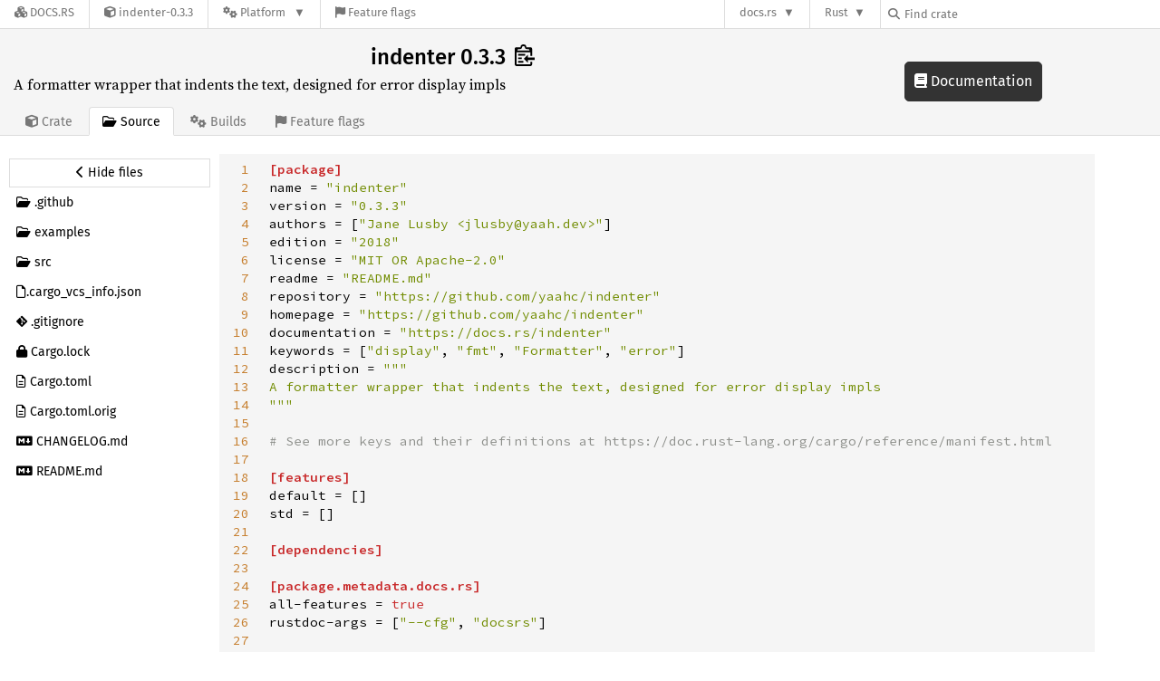

--- FILE ---
content_type: text/html; charset=utf-8
request_url: https://docs.rs/crate/indenter/0.3.3/source/Cargo.toml.orig
body_size: 5479
content:
<!DOCTYPE html>
<html lang="en">
    <head>
        <meta charset="UTF-8">
        <meta name="viewport" content="width=device-width, initial-scale=1">
        <meta name="generator" content="docs.rs 0.1.0 (f194f2b4 2026-01-25 )"><link rel="stylesheet" href="/-/static/vendored.css?0-1-0-f194f2b4-2026-01-25" media="all" />
        <link rel="stylesheet" href="/-/static/style.css?0-1-0-f194f2b4-2026-01-25" media="all" />
        <link rel="stylesheet" href="/-/static/font-awesome.css?0-1-0-f194f2b4-2026-01-25" media="all" />

        <link rel="search" href="/-/static/opensearch.xml" type="application/opensearchdescription+xml" title="Docs.rs" />

        <title>indenter 0.3.3 - Docs.rs</title><script nonce="OXM2hlGXWwyz9gljqa1PNvHXNKsDSvXZ2Gz1GorV2rYgYvlr">(function() {
    function applyTheme(theme) {
        if (theme) {
            document.documentElement.dataset.docsRsTheme = theme;
        }
    }

    window.addEventListener("storage", ev => {
        if (ev.key === "rustdoc-theme") {
            applyTheme(ev.newValue);
        }
    });

    // see ./storage-change-detection.html for details
    window.addEventListener("message", ev => {
        if (ev.data && ev.data.storage && ev.data.storage.key === "rustdoc-theme") {
            applyTheme(ev.data.storage.value);
        }
    });

    applyTheme(window.localStorage.getItem("rustdoc-theme"));
})();</script><script defer type="text/javascript" nonce="OXM2hlGXWwyz9gljqa1PNvHXNKsDSvXZ2Gz1GorV2rYgYvlr" src="/-/static/menu.js?0-1-0-f194f2b4-2026-01-25"></script>
        <script defer type="text/javascript" nonce="OXM2hlGXWwyz9gljqa1PNvHXNKsDSvXZ2Gz1GorV2rYgYvlr" src="/-/static/index.js?0-1-0-f194f2b4-2026-01-25"></script>
    </head>

    <body class="flex">
<div class="nav-container">
    <div class="container">
        <div class="pure-menu pure-menu-horizontal" role="navigation" aria-label="Main navigation">
            <form action="/releases/search"
                  method="GET"
                  id="nav-search-form"
                  class="landing-search-form-nav  ">

                
                <a href="/" class="pure-menu-heading pure-menu-link docsrs-logo" aria-label="Docs.rs">
                    <span title="Docs.rs"><span class="fa fa-solid fa-cubes " aria-hidden="true"></span></span>
                    <span class="title">Docs.rs</span>
                </a><ul class="pure-menu-list">
    <script id="crate-metadata" type="application/json">
        
        {
            "name": "indenter",
            "version": "0.3.3"
        }
    </script><li class="pure-menu-item">
            <a href="/crate/indenter/0.3.3" class="pure-menu-link crate-name" title="A formatter wrapper that indents the text, designed for error display impls
">
                <span class="fa fa-solid fa-cube " aria-hidden="true"></span>
                <span class="title">indenter-0.3.3</span>
            </a>
        </li><li class="pure-menu-item pure-menu-has-children">
                <a href="#" class="pure-menu-link" aria-label="Platform">
                    <span class="fa fa-solid fa-gears " aria-hidden="true"></span>
                    <span class="title">Platform</span>
                </a>

                
                <ul class="pure-menu-children" id="platforms" data-url="/crate/indenter/0.3.3/menus/platforms/"><li class="pure-menu-item">
            <a href="/indenter/0.3.3/i686-pc-windows-msvc/indenter/" class="pure-menu-link" data-fragment="retain" rel="">i686-pc-windows-msvc</a>
        </li><li class="pure-menu-item">
            <a href="/indenter/0.3.3/i686-unknown-linux-gnu/indenter/" class="pure-menu-link" data-fragment="retain" rel="">i686-unknown-linux-gnu</a>
        </li><li class="pure-menu-item">
            <a href="/indenter/0.3.3/x86_64-apple-darwin/indenter/" class="pure-menu-link" data-fragment="retain" rel="">x86_64-apple-darwin</a>
        </li><li class="pure-menu-item">
            <a href="/indenter/0.3.3/x86_64-pc-windows-msvc/indenter/" class="pure-menu-link" data-fragment="retain" rel="">x86_64-pc-windows-msvc</a>
        </li><li class="pure-menu-item">
            <a href="/indenter/0.3.3/indenter/" class="pure-menu-link" data-fragment="retain" rel="">x86_64-unknown-linux-gnu</a>
        </li></ul>
            </li><li class="pure-menu-item">
                <a href="/crate/indenter/0.3.3/features" title="Browse available feature flags of indenter-0.3.3" class="pure-menu-link">
                    <span class="fa fa-solid fa-flag " aria-hidden="true"></span>
                    <span class="title">Feature flags</span>
                </a>
            </li>
        
    
</ul><div class="spacer"></div>
                
                

<ul class="pure-menu-list">
                    <li class="pure-menu-item pure-menu-has-children">
                        <a href="#" class="pure-menu-link" aria-label="docs.rs">docs.rs</a>
                        <ul class="pure-menu-children aligned-icons"><li class="pure-menu-item"><a class="pure-menu-link" href="/about"><span class="fa fa-solid fa-circle-info " aria-hidden="true"></span> About docs.rs</a></li><li class="pure-menu-item"><a class="pure-menu-link" href="/about/badges"><span class="fa fa-brands fa-fonticons " aria-hidden="true"></span> Badges</a></li><li class="pure-menu-item"><a class="pure-menu-link" href="/about/builds"><span class="fa fa-solid fa-gears " aria-hidden="true"></span> Builds</a></li><li class="pure-menu-item"><a class="pure-menu-link" href="/about/metadata"><span class="fa fa-solid fa-table " aria-hidden="true"></span> Metadata</a></li><li class="pure-menu-item"><a class="pure-menu-link" href="/about/redirections"><span class="fa fa-solid fa-road " aria-hidden="true"></span> Shorthand URLs</a></li><li class="pure-menu-item"><a class="pure-menu-link" href="/about/download"><span class="fa fa-solid fa-download " aria-hidden="true"></span> Download</a></li><li class="pure-menu-item"><a class="pure-menu-link" href="/about/rustdoc-json"><span class="fa fa-solid fa-file-code " aria-hidden="true"></span> Rustdoc JSON</a></li><li class="pure-menu-item"><a class="pure-menu-link" href="/releases/queue"><span class="fa fa-solid fa-gears " aria-hidden="true"></span> Build queue</a></li><li class="pure-menu-item"><a class="pure-menu-link" href="https://foundation.rust-lang.org/policies/privacy-policy/#docs.rs" target="_blank"><span class="fa fa-solid fa-shield-halved " aria-hidden="true"></span> Privacy policy</a></li>
                        </ul>
                    </li>
                </ul>
                <ul class="pure-menu-list"><li class="pure-menu-item pure-menu-has-children">
                        <a href="#" class="pure-menu-link" aria-label="Rust">Rust</a>
                        <ul class="pure-menu-children">
                            <li class="pure-menu-item"><a class="pure-menu-link" href="https://www.rust-lang.org/" target="_blank">Rust website</a></li>
                            <li class="pure-menu-item"><a class="pure-menu-link" href="https://doc.rust-lang.org/book/" target="_blank">The Book</a></li>

                            <li class="pure-menu-item"><a class="pure-menu-link" href="https://doc.rust-lang.org/std/" target="_blank">Standard Library API Reference</a></li>

                            <li class="pure-menu-item"><a class="pure-menu-link" href="https://doc.rust-lang.org/rust-by-example/" target="_blank">Rust by Example</a></li>

                            <li class="pure-menu-item"><a class="pure-menu-link" href="https://doc.rust-lang.org/cargo/guide/" target="_blank">The Cargo Guide</a></li>

                            <li class="pure-menu-item"><a class="pure-menu-link" href="https://doc.rust-lang.org/nightly/clippy" target="_blank">Clippy Documentation</a></li>
                        </ul>
                    </li>
                </ul>
                
                <div id="search-input-nav">
                    <label for="nav-search">
                        <span class="fa fa-solid fa-magnifying-glass " aria-hidden="true"></span>
                    </label>

                    
                    
                    <input id="nav-search" name="query" type="text" aria-label="Find crate by search query" tabindex="-1"
                        placeholder="Find crate"
                        >
                </div>
            </form>
        </div>
    </div>
</div>
    
    <div class="docsrs-package-container">
        <div class="container">
            <div class="description-container">
                

                
                <h1 id="crate-title">
                    indenter 0.3.3
                    <span id="clipboard" class="svg-clipboard" title="Copy crate name and version information"></span>
                </h1>

                
                <div class="description">A formatter wrapper that indents the text, designed for error display impls
</div>


                <div class="pure-menu pure-menu-horizontal">
                    <ul class="pure-menu-list">
                        
                        <li class="pure-menu-item"><a href="/crate/indenter/0.3.3"
                                class="pure-menu-link">
                                <span class="fa fa-solid fa-cube " aria-hidden="true"></span>
                                <span class="title"> Crate</span>
                            </a>
                        </li>

                        
                        <li class="pure-menu-item">
                            <a href="/crate/indenter/0.3.3/source/Cargo.toml.orig"
                                class="pure-menu-link pure-menu-active">
                                <span class="fa fa-regular fa-folder-open " aria-hidden="true"></span>
                                <span class="title"> Source</span>
                            </a>
                        </li>

                        
                        <li class="pure-menu-item">
                            <a href="/crate/indenter/0.3.3/builds"
                                class="pure-menu-link">
                                <span class="fa fa-solid fa-gears " aria-hidden="true"></span>
                                <span class="title"> Builds</span>
                            </a>
                        </li>

                        
                        <li class="pure-menu-item">
                            <a href="/crate/indenter/0.3.3/features"
                               class="pure-menu-link">
                                <span class="fa fa-solid fa-flag " aria-hidden="true"></span>
                                <span class="title">Feature flags</span>
                            </a>
                        </li>
                    </ul>
                </div>
            </div><a href="/indenter/0.3.3/indenter/" class="doc-link">
                    <span class="fa fa-solid fa-book " aria-hidden="true"></span> Documentation
                </a></div>
    </div>

    <div class="container package-page-container small-bottom-pad">
        <div class="pure-g">
            <div id="side-menu" class="pure-u-1 pure-u-sm-7-24 pure-u-md-5-24 source-view">
                <div class="pure-menu package-menu">
                    <ul class="pure-menu-list">
                        
                        
                            <li class="pure-menu-item toggle-source">
                                <button aria-label="Hide source sidebar" title="Hide source sidebar" aria-expanded="true"><span class="left"><span class="fa fa-solid fa-chevron-left " aria-hidden="true"></span></span><span class="right"><span class="fa fa-solid fa-chevron-right " aria-hidden="true"></span></span> <span class="text">Hide files</span></button>
                            </li>
                        
                        <li class="pure-menu-item">
                                
                                <a href="./.github/" class="pure-menu-link">
                                    <span class="fa fa-regular fa-folder-open " aria-hidden="true"></span>

                                    <span class="text">.github</span>
                                </a>
                            </li><li class="pure-menu-item">
                                
                                <a href="./examples/" class="pure-menu-link">
                                    <span class="fa fa-regular fa-folder-open " aria-hidden="true"></span>

                                    <span class="text">examples</span>
                                </a>
                            </li><li class="pure-menu-item">
                                
                                <a href="./src/" class="pure-menu-link">
                                    <span class="fa fa-regular fa-folder-open " aria-hidden="true"></span>

                                    <span class="text">src</span>
                                </a>
                            </li><li class="pure-menu-item">
                                
                                <a href="./.cargo_vcs_info.json" class="pure-menu-link">
                                    <span class="fa fa-regular fa-file " aria-hidden="true"></span><span class="text">.cargo_vcs_info.json</span>
                                </a>
                            </li><li class="pure-menu-item">
                                
                                <a href="./.gitignore" class="pure-menu-link">
                                    
                                        <span class="fa fa-brands fa-git-alt " aria-hidden="true"></span>

                                    

                                    <span class="text">.gitignore</span>
                                </a>
                            </li><li class="pure-menu-item">
                                
                                <a href="./Cargo.lock" class="pure-menu-link">
                                    <span class="fa fa-solid fa-lock " aria-hidden="true"></span>

                                    
                                    <span class="text">Cargo.lock</span>
                                </a>
                            </li><li class="pure-menu-item">
                                
                                <a href="./Cargo.toml" class="pure-menu-link">
                                    <span class="fa fa-regular fa-file-lines " aria-hidden="true"></span>

                                        
                                    <span class="text">Cargo.toml</span>
                                </a>
                            </li><li class="pure-menu-item">
                                
                                <a href="./Cargo.toml.orig" class="pure-menu-link">
                                    <span class="fa fa-regular fa-file-lines " aria-hidden="true"></span>

                                        
                                    <span class="text">Cargo.toml.orig</span>
                                </a>
                            </li><li class="pure-menu-item">
                                
                                <a href="./CHANGELOG.md" class="pure-menu-link">
                                    
                                        <span class="fa fa-brands fa-markdown " aria-hidden="true"></span>

                                    
                                    <span class="text">CHANGELOG.md</span>
                                </a>
                            </li><li class="pure-menu-item">
                                
                                <a href="./README.md" class="pure-menu-link">
                                    
                                        <span class="fa fa-brands fa-markdown " aria-hidden="true"></span>

                                    
                                    <span class="text">README.md</span>
                                </a>
                            </li></ul>
                </div>
            </div>

            
                
                    
                
                <div id="source-code-container" class="pure-u-1 pure-u-sm-17-24 pure-u-md-19-24">
                    <div data-nosnippet class="source-code"><pre id="line-numbers"><code><a href="#1" id="1">1</a>
<a href="#2" id="2">2</a>
<a href="#3" id="3">3</a>
<a href="#4" id="4">4</a>
<a href="#5" id="5">5</a>
<a href="#6" id="6">6</a>
<a href="#7" id="7">7</a>
<a href="#8" id="8">8</a>
<a href="#9" id="9">9</a>
<a href="#10" id="10">10</a>
<a href="#11" id="11">11</a>
<a href="#12" id="12">12</a>
<a href="#13" id="13">13</a>
<a href="#14" id="14">14</a>
<a href="#15" id="15">15</a>
<a href="#16" id="16">16</a>
<a href="#17" id="17">17</a>
<a href="#18" id="18">18</a>
<a href="#19" id="19">19</a>
<a href="#20" id="20">20</a>
<a href="#21" id="21">21</a>
<a href="#22" id="22">22</a>
<a href="#23" id="23">23</a>
<a href="#24" id="24">24</a>
<a href="#25" id="25">25</a>
<a href="#26" id="26">26</a>
<a href="#27" id="27">27</a>
<a href="#28" id="28">28</a>
<a href="#29" id="29">29</a>
<a href="#30" id="30">30</a>
<a href="#31" id="31">31</a>
<a href="#32" id="32">32</a>
<a href="#33" id="33">33</a>
<a href="#34" id="34">34</a>
<a href="#35" id="35">35</a>
<a href="#36" id="36">36</a>
<a href="#37" id="37">37</a>
<a href="#38" id="38">38</a>
<a href="#39" id="39">39</a>
<a href="#40" id="40">40</a>
<a href="#41" id="41">41</a>
<a href="#42" id="42">42</a>
<a href="#43" id="43">43</a>
<a href="#44" id="44">44</a>
<a href="#45" id="45">45</a>
<a href="#46" id="46">46</a>
<a href="#47" id="47">47</a>
<a href="#48" id="48">48</a>
<a href="#49" id="49">49</a>
<a href="#50" id="50">50</a>
<a href="#51" id="51">51</a>
<a href="#52" id="52">52</a>
<a href="#53" id="53">53</a>
<a href="#54" id="54">54</a>
<a href="#55" id="55">55</a>
<a href="#56" id="56">56</a>
<a href="#57" id="57">57</a>
<a href="#58" id="58">58</a>
<a href="#59" id="59">59</a>
<a href="#60" id="60">60</a>
<a href="#61" id="61">61</a>
<a href="#62" id="62">62</a>
<a href="#63" id="63">63</a>
</code></pre></div>
                    <div id="source-code" class="source-code"><pre><code><span class="syntax-source syntax-toml"><span class="syntax-punctuation syntax-definition syntax-table syntax-begin syntax-toml">[</span><span class="syntax-meta syntax-tag syntax-table syntax-toml"><span class="syntax-entity syntax-name syntax-table syntax-toml">package</span></span><span class="syntax-punctuation syntax-definition syntax-table syntax-end syntax-toml">]</span>
<span class="syntax-meta syntax-tag syntax-key syntax-toml"><span class="syntax-entity syntax-name syntax-tag syntax-toml">name</span></span> <span class="syntax-punctuation syntax-definition syntax-key-value syntax-toml">=</span> <span class="syntax-string syntax-quoted syntax-double syntax-basic syntax-toml"><span class="syntax-punctuation syntax-definition syntax-string syntax-begin syntax-toml">&quot;</span>indenter<span class="syntax-punctuation syntax-definition syntax-string syntax-end syntax-toml">&quot;</span></span>
<span class="syntax-meta syntax-tag syntax-key syntax-toml"><span class="syntax-entity syntax-name syntax-tag syntax-toml">version</span></span> <span class="syntax-punctuation syntax-definition syntax-key-value syntax-toml">=</span> <span class="syntax-string syntax-quoted syntax-double syntax-basic syntax-toml"><span class="syntax-punctuation syntax-definition syntax-string syntax-begin syntax-toml">&quot;</span>0.3.3<span class="syntax-punctuation syntax-definition syntax-string syntax-end syntax-toml">&quot;</span></span>
<span class="syntax-meta syntax-tag syntax-key syntax-toml"><span class="syntax-entity syntax-name syntax-tag syntax-toml">authors</span></span> <span class="syntax-punctuation syntax-definition syntax-key-value syntax-toml">=</span> <span class="syntax-punctuation syntax-definition syntax-array syntax-begin syntax-toml">[</span><span class="syntax-string syntax-quoted syntax-double syntax-basic syntax-toml"><span class="syntax-punctuation syntax-definition syntax-string syntax-begin syntax-toml">&quot;</span>Jane Lusby &lt;jlusby@yaah.dev&gt;<span class="syntax-punctuation syntax-definition syntax-string syntax-end syntax-toml">&quot;</span></span><span class="syntax-punctuation syntax-definition syntax-array syntax-end syntax-toml">]</span>
<span class="syntax-meta syntax-tag syntax-key syntax-toml"><span class="syntax-entity syntax-name syntax-tag syntax-toml">edition</span></span> <span class="syntax-punctuation syntax-definition syntax-key-value syntax-toml">=</span> <span class="syntax-string syntax-quoted syntax-double syntax-basic syntax-toml"><span class="syntax-punctuation syntax-definition syntax-string syntax-begin syntax-toml">&quot;</span>2018<span class="syntax-punctuation syntax-definition syntax-string syntax-end syntax-toml">&quot;</span></span>
<span class="syntax-meta syntax-tag syntax-key syntax-toml"><span class="syntax-entity syntax-name syntax-tag syntax-toml">license</span></span> <span class="syntax-punctuation syntax-definition syntax-key-value syntax-toml">=</span> <span class="syntax-string syntax-quoted syntax-double syntax-basic syntax-toml"><span class="syntax-punctuation syntax-definition syntax-string syntax-begin syntax-toml">&quot;</span>MIT OR Apache-2.0<span class="syntax-punctuation syntax-definition syntax-string syntax-end syntax-toml">&quot;</span></span>
<span class="syntax-meta syntax-tag syntax-key syntax-toml"><span class="syntax-entity syntax-name syntax-tag syntax-toml">readme</span></span> <span class="syntax-punctuation syntax-definition syntax-key-value syntax-toml">=</span> <span class="syntax-string syntax-quoted syntax-double syntax-basic syntax-toml"><span class="syntax-punctuation syntax-definition syntax-string syntax-begin syntax-toml">&quot;</span>README.md<span class="syntax-punctuation syntax-definition syntax-string syntax-end syntax-toml">&quot;</span></span>
<span class="syntax-meta syntax-tag syntax-key syntax-toml"><span class="syntax-entity syntax-name syntax-tag syntax-toml">repository</span></span> <span class="syntax-punctuation syntax-definition syntax-key-value syntax-toml">=</span> <span class="syntax-string syntax-quoted syntax-double syntax-basic syntax-toml"><span class="syntax-punctuation syntax-definition syntax-string syntax-begin syntax-toml">&quot;</span>https://github.com/yaahc/indenter<span class="syntax-punctuation syntax-definition syntax-string syntax-end syntax-toml">&quot;</span></span>
<span class="syntax-meta syntax-tag syntax-key syntax-toml"><span class="syntax-entity syntax-name syntax-tag syntax-toml">homepage</span></span> <span class="syntax-punctuation syntax-definition syntax-key-value syntax-toml">=</span> <span class="syntax-string syntax-quoted syntax-double syntax-basic syntax-toml"><span class="syntax-punctuation syntax-definition syntax-string syntax-begin syntax-toml">&quot;</span>https://github.com/yaahc/indenter<span class="syntax-punctuation syntax-definition syntax-string syntax-end syntax-toml">&quot;</span></span>
<span class="syntax-meta syntax-tag syntax-key syntax-toml"><span class="syntax-entity syntax-name syntax-tag syntax-toml">documentation</span></span> <span class="syntax-punctuation syntax-definition syntax-key-value syntax-toml">=</span> <span class="syntax-string syntax-quoted syntax-double syntax-basic syntax-toml"><span class="syntax-punctuation syntax-definition syntax-string syntax-begin syntax-toml">&quot;</span>https://docs.rs/indenter<span class="syntax-punctuation syntax-definition syntax-string syntax-end syntax-toml">&quot;</span></span>
<span class="syntax-meta syntax-tag syntax-key syntax-toml"><span class="syntax-entity syntax-name syntax-tag syntax-toml">keywords</span></span> <span class="syntax-punctuation syntax-definition syntax-key-value syntax-toml">=</span> <span class="syntax-punctuation syntax-definition syntax-array syntax-begin syntax-toml">[</span><span class="syntax-string syntax-quoted syntax-double syntax-basic syntax-toml"><span class="syntax-punctuation syntax-definition syntax-string syntax-begin syntax-toml">&quot;</span>display<span class="syntax-punctuation syntax-definition syntax-string syntax-end syntax-toml">&quot;</span></span><span class="syntax-punctuation syntax-separator syntax-array syntax-toml">,</span> <span class="syntax-string syntax-quoted syntax-double syntax-basic syntax-toml"><span class="syntax-punctuation syntax-definition syntax-string syntax-begin syntax-toml">&quot;</span>fmt<span class="syntax-punctuation syntax-definition syntax-string syntax-end syntax-toml">&quot;</span></span><span class="syntax-punctuation syntax-separator syntax-array syntax-toml">,</span> <span class="syntax-string syntax-quoted syntax-double syntax-basic syntax-toml"><span class="syntax-punctuation syntax-definition syntax-string syntax-begin syntax-toml">&quot;</span>Formatter<span class="syntax-punctuation syntax-definition syntax-string syntax-end syntax-toml">&quot;</span></span><span class="syntax-punctuation syntax-separator syntax-array syntax-toml">,</span> <span class="syntax-string syntax-quoted syntax-double syntax-basic syntax-toml"><span class="syntax-punctuation syntax-definition syntax-string syntax-begin syntax-toml">&quot;</span>error<span class="syntax-punctuation syntax-definition syntax-string syntax-end syntax-toml">&quot;</span></span><span class="syntax-punctuation syntax-definition syntax-array syntax-end syntax-toml">]</span>
<span class="syntax-meta syntax-tag syntax-key syntax-toml"><span class="syntax-entity syntax-name syntax-tag syntax-toml">description</span></span> <span class="syntax-punctuation syntax-definition syntax-key-value syntax-toml">=</span> <span class="syntax-string syntax-quoted syntax-triple syntax-basic syntax-block syntax-toml"><span class="syntax-punctuation syntax-definition syntax-string syntax-begin syntax-toml">&quot;&quot;&quot;</span>
A formatter wrapper that indents the text, designed for error display impls
<span class="syntax-punctuation syntax-definition syntax-string syntax-end syntax-toml">&quot;&quot;&quot;</span></span>

<span class="syntax-comment syntax-line syntax-number-sign syntax-toml"><span class="syntax-punctuation syntax-definition syntax-comment syntax-toml">#</span> See more keys and their definitions at https://doc.rust-lang.org/cargo/reference/manifest.html</span>

<span class="syntax-punctuation syntax-definition syntax-table syntax-begin syntax-toml">[</span><span class="syntax-meta syntax-tag syntax-table syntax-toml"><span class="syntax-entity syntax-name syntax-table syntax-toml">features</span></span><span class="syntax-punctuation syntax-definition syntax-table syntax-end syntax-toml">]</span>
<span class="syntax-meta syntax-tag syntax-key syntax-toml"><span class="syntax-entity syntax-name syntax-tag syntax-toml">default</span></span> <span class="syntax-punctuation syntax-definition syntax-key-value syntax-toml">=</span> <span class="syntax-punctuation syntax-definition syntax-array syntax-begin syntax-toml">[</span><span class="syntax-punctuation syntax-definition syntax-array syntax-end syntax-toml">]</span>
<span class="syntax-meta syntax-tag syntax-key syntax-toml"><span class="syntax-entity syntax-name syntax-tag syntax-toml">std</span></span> <span class="syntax-punctuation syntax-definition syntax-key-value syntax-toml">=</span> <span class="syntax-punctuation syntax-definition syntax-array syntax-begin syntax-toml">[</span><span class="syntax-punctuation syntax-definition syntax-array syntax-end syntax-toml">]</span>

<span class="syntax-punctuation syntax-definition syntax-table syntax-begin syntax-toml">[</span><span class="syntax-meta syntax-tag syntax-table syntax-toml"><span class="syntax-entity syntax-name syntax-table syntax-toml">dependencies</span></span><span class="syntax-punctuation syntax-definition syntax-table syntax-end syntax-toml">]</span>

<span class="syntax-punctuation syntax-definition syntax-table syntax-begin syntax-toml">[</span><span class="syntax-meta syntax-tag syntax-table syntax-toml"><span class="syntax-entity syntax-name syntax-table syntax-toml">package</span><span class="syntax-punctuation syntax-separator syntax-table syntax-toml">.</span><span class="syntax-entity syntax-name syntax-table syntax-toml">metadata</span><span class="syntax-punctuation syntax-separator syntax-table syntax-toml">.</span><span class="syntax-entity syntax-name syntax-table syntax-toml">docs</span><span class="syntax-punctuation syntax-separator syntax-table syntax-toml">.</span><span class="syntax-entity syntax-name syntax-table syntax-toml">rs</span></span><span class="syntax-punctuation syntax-definition syntax-table syntax-end syntax-toml">]</span>
<span class="syntax-meta syntax-tag syntax-key syntax-toml"><span class="syntax-entity syntax-name syntax-tag syntax-toml">all-features</span></span> <span class="syntax-punctuation syntax-definition syntax-key-value syntax-toml">=</span> <span class="syntax-constant syntax-language syntax-toml">true</span>
<span class="syntax-meta syntax-tag syntax-key syntax-toml"><span class="syntax-entity syntax-name syntax-tag syntax-toml">rustdoc-args</span></span> <span class="syntax-punctuation syntax-definition syntax-key-value syntax-toml">=</span> <span class="syntax-punctuation syntax-definition syntax-array syntax-begin syntax-toml">[</span><span class="syntax-string syntax-quoted syntax-double syntax-basic syntax-toml"><span class="syntax-punctuation syntax-definition syntax-string syntax-begin syntax-toml">&quot;</span>--cfg<span class="syntax-punctuation syntax-definition syntax-string syntax-end syntax-toml">&quot;</span></span><span class="syntax-punctuation syntax-separator syntax-array syntax-toml">,</span> <span class="syntax-string syntax-quoted syntax-double syntax-basic syntax-toml"><span class="syntax-punctuation syntax-definition syntax-string syntax-begin syntax-toml">&quot;</span>docsrs<span class="syntax-punctuation syntax-definition syntax-string syntax-end syntax-toml">&quot;</span></span><span class="syntax-punctuation syntax-definition syntax-array syntax-end syntax-toml">]</span>

<span class="syntax-punctuation syntax-definition syntax-table syntax-begin syntax-toml">[</span><span class="syntax-meta syntax-tag syntax-table syntax-toml"><span class="syntax-entity syntax-name syntax-table syntax-toml">package</span><span class="syntax-punctuation syntax-separator syntax-table syntax-toml">.</span><span class="syntax-entity syntax-name syntax-table syntax-toml">metadata</span><span class="syntax-punctuation syntax-separator syntax-table syntax-toml">.</span><span class="syntax-entity syntax-name syntax-table syntax-toml">release</span></span><span class="syntax-punctuation syntax-definition syntax-table syntax-end syntax-toml">]</span>
<span class="syntax-meta syntax-tag syntax-key syntax-toml"><span class="syntax-entity syntax-name syntax-tag syntax-toml">no-dev-version</span></span> <span class="syntax-punctuation syntax-definition syntax-key-value syntax-toml">=</span> <span class="syntax-constant syntax-language syntax-toml">true</span>

<span class="syntax-punctuation syntax-definition syntax-table syntax-array syntax-begin syntax-toml">[[</span><span class="syntax-meta syntax-tag syntax-table syntax-array syntax-toml"><span class="syntax-entity syntax-name syntax-table syntax-toml">package</span><span class="syntax-punctuation syntax-separator syntax-table syntax-toml">.</span><span class="syntax-entity syntax-name syntax-table syntax-toml">metadata</span><span class="syntax-punctuation syntax-separator syntax-table syntax-toml">.</span><span class="syntax-entity syntax-name syntax-table syntax-toml">release</span><span class="syntax-punctuation syntax-separator syntax-table syntax-toml">.</span><span class="syntax-entity syntax-name syntax-table syntax-toml">pre-release-replacements</span></span><span class="syntax-punctuation syntax-definition syntax-table syntax-array syntax-end syntax-toml">]]</span>
<span class="syntax-meta syntax-tag syntax-key syntax-toml"><span class="syntax-entity syntax-name syntax-tag syntax-toml">file</span></span> <span class="syntax-punctuation syntax-definition syntax-key-value syntax-toml">=</span> <span class="syntax-string syntax-quoted syntax-double syntax-basic syntax-toml"><span class="syntax-punctuation syntax-definition syntax-string syntax-begin syntax-toml">&quot;</span>CHANGELOG.md<span class="syntax-punctuation syntax-definition syntax-string syntax-end syntax-toml">&quot;</span></span>
<span class="syntax-meta syntax-tag syntax-key syntax-toml"><span class="syntax-entity syntax-name syntax-tag syntax-toml">search</span></span> <span class="syntax-punctuation syntax-definition syntax-key-value syntax-toml">=</span> <span class="syntax-string syntax-quoted syntax-double syntax-basic syntax-toml"><span class="syntax-punctuation syntax-definition syntax-string syntax-begin syntax-toml">&quot;</span>Unreleased<span class="syntax-punctuation syntax-definition syntax-string syntax-end syntax-toml">&quot;</span></span>
<span class="syntax-meta syntax-tag syntax-key syntax-toml"><span class="syntax-entity syntax-name syntax-tag syntax-toml">replace</span></span><span class="syntax-punctuation syntax-definition syntax-key-value syntax-toml">=</span><span class="syntax-string syntax-quoted syntax-double syntax-basic syntax-toml"><span class="syntax-punctuation syntax-definition syntax-string syntax-begin syntax-toml">&quot;</span>{{version}}<span class="syntax-punctuation syntax-definition syntax-string syntax-end syntax-toml">&quot;</span></span>

<span class="syntax-punctuation syntax-definition syntax-table syntax-array syntax-begin syntax-toml">[[</span><span class="syntax-meta syntax-tag syntax-table syntax-array syntax-toml"><span class="syntax-entity syntax-name syntax-table syntax-toml">package</span><span class="syntax-punctuation syntax-separator syntax-table syntax-toml">.</span><span class="syntax-entity syntax-name syntax-table syntax-toml">metadata</span><span class="syntax-punctuation syntax-separator syntax-table syntax-toml">.</span><span class="syntax-entity syntax-name syntax-table syntax-toml">release</span><span class="syntax-punctuation syntax-separator syntax-table syntax-toml">.</span><span class="syntax-entity syntax-name syntax-table syntax-toml">pre-release-replacements</span></span><span class="syntax-punctuation syntax-definition syntax-table syntax-array syntax-end syntax-toml">]]</span>
<span class="syntax-meta syntax-tag syntax-key syntax-toml"><span class="syntax-entity syntax-name syntax-tag syntax-toml">file</span></span> <span class="syntax-punctuation syntax-definition syntax-key-value syntax-toml">=</span> <span class="syntax-string syntax-quoted syntax-double syntax-basic syntax-toml"><span class="syntax-punctuation syntax-definition syntax-string syntax-begin syntax-toml">&quot;</span>src/lib.rs<span class="syntax-punctuation syntax-definition syntax-string syntax-end syntax-toml">&quot;</span></span>
<span class="syntax-meta syntax-tag syntax-key syntax-toml"><span class="syntax-entity syntax-name syntax-tag syntax-toml">search</span></span> <span class="syntax-punctuation syntax-definition syntax-key-value syntax-toml">=</span> <span class="syntax-string syntax-quoted syntax-double syntax-basic syntax-toml"><span class="syntax-punctuation syntax-definition syntax-string syntax-begin syntax-toml">&quot;</span>#!<span class="syntax-constant syntax-character syntax-escape syntax-toml">\\</span>[doc<span class="syntax-constant syntax-character syntax-escape syntax-toml">\\</span>(html_root_url.*<span class="syntax-punctuation syntax-definition syntax-string syntax-end syntax-toml">&quot;</span></span>
<span class="syntax-meta syntax-tag syntax-key syntax-toml"><span class="syntax-entity syntax-name syntax-tag syntax-toml">replace</span></span> <span class="syntax-punctuation syntax-definition syntax-key-value syntax-toml">=</span> <span class="syntax-string syntax-quoted syntax-double syntax-basic syntax-toml"><span class="syntax-punctuation syntax-definition syntax-string syntax-begin syntax-toml">&quot;</span>#![doc(html_root_url = <span class="syntax-constant syntax-character syntax-escape syntax-toml">\&quot;</span>https://docs.rs/{{crate_name}}/{{version}}<span class="syntax-constant syntax-character syntax-escape syntax-toml">\&quot;</span>)]<span class="syntax-punctuation syntax-definition syntax-string syntax-end syntax-toml">&quot;</span></span>
<span class="syntax-meta syntax-tag syntax-key syntax-toml"><span class="syntax-entity syntax-name syntax-tag syntax-toml">exactly</span></span> <span class="syntax-punctuation syntax-definition syntax-key-value syntax-toml">=</span> <span class="syntax-constant syntax-numeric syntax-integer syntax-toml">1</span>

<span class="syntax-punctuation syntax-definition syntax-table syntax-array syntax-begin syntax-toml">[[</span><span class="syntax-meta syntax-tag syntax-table syntax-array syntax-toml"><span class="syntax-entity syntax-name syntax-table syntax-toml">package</span><span class="syntax-punctuation syntax-separator syntax-table syntax-toml">.</span><span class="syntax-entity syntax-name syntax-table syntax-toml">metadata</span><span class="syntax-punctuation syntax-separator syntax-table syntax-toml">.</span><span class="syntax-entity syntax-name syntax-table syntax-toml">release</span><span class="syntax-punctuation syntax-separator syntax-table syntax-toml">.</span><span class="syntax-entity syntax-name syntax-table syntax-toml">pre-release-replacements</span></span><span class="syntax-punctuation syntax-definition syntax-table syntax-array syntax-end syntax-toml">]]</span>
<span class="syntax-meta syntax-tag syntax-key syntax-toml"><span class="syntax-entity syntax-name syntax-tag syntax-toml">file</span></span> <span class="syntax-punctuation syntax-definition syntax-key-value syntax-toml">=</span> <span class="syntax-string syntax-quoted syntax-double syntax-basic syntax-toml"><span class="syntax-punctuation syntax-definition syntax-string syntax-begin syntax-toml">&quot;</span>CHANGELOG.md<span class="syntax-punctuation syntax-definition syntax-string syntax-end syntax-toml">&quot;</span></span>
<span class="syntax-meta syntax-tag syntax-key syntax-toml"><span class="syntax-entity syntax-name syntax-tag syntax-toml">search</span></span> <span class="syntax-punctuation syntax-definition syntax-key-value syntax-toml">=</span> <span class="syntax-string syntax-quoted syntax-double syntax-basic syntax-toml"><span class="syntax-punctuation syntax-definition syntax-string syntax-begin syntax-toml">&quot;</span><span class="syntax-constant syntax-character syntax-escape syntax-toml">\\</span>.<span class="syntax-constant syntax-character syntax-escape syntax-toml">\\</span>.<span class="syntax-constant syntax-character syntax-escape syntax-toml">\\</span>.HEAD<span class="syntax-punctuation syntax-definition syntax-string syntax-end syntax-toml">&quot;</span></span>
<span class="syntax-meta syntax-tag syntax-key syntax-toml"><span class="syntax-entity syntax-name syntax-tag syntax-toml">replace</span></span><span class="syntax-punctuation syntax-definition syntax-key-value syntax-toml">=</span><span class="syntax-string syntax-quoted syntax-double syntax-basic syntax-toml"><span class="syntax-punctuation syntax-definition syntax-string syntax-begin syntax-toml">&quot;</span>...{{tag_name}}<span class="syntax-punctuation syntax-definition syntax-string syntax-end syntax-toml">&quot;</span></span>
<span class="syntax-meta syntax-tag syntax-key syntax-toml"><span class="syntax-entity syntax-name syntax-tag syntax-toml">exactly</span></span> <span class="syntax-punctuation syntax-definition syntax-key-value syntax-toml">=</span> <span class="syntax-constant syntax-numeric syntax-integer syntax-toml">1</span>

<span class="syntax-punctuation syntax-definition syntax-table syntax-array syntax-begin syntax-toml">[[</span><span class="syntax-meta syntax-tag syntax-table syntax-array syntax-toml"><span class="syntax-entity syntax-name syntax-table syntax-toml">package</span><span class="syntax-punctuation syntax-separator syntax-table syntax-toml">.</span><span class="syntax-entity syntax-name syntax-table syntax-toml">metadata</span><span class="syntax-punctuation syntax-separator syntax-table syntax-toml">.</span><span class="syntax-entity syntax-name syntax-table syntax-toml">release</span><span class="syntax-punctuation syntax-separator syntax-table syntax-toml">.</span><span class="syntax-entity syntax-name syntax-table syntax-toml">pre-release-replacements</span></span><span class="syntax-punctuation syntax-definition syntax-table syntax-array syntax-end syntax-toml">]]</span>
<span class="syntax-meta syntax-tag syntax-key syntax-toml"><span class="syntax-entity syntax-name syntax-tag syntax-toml">file</span></span> <span class="syntax-punctuation syntax-definition syntax-key-value syntax-toml">=</span> <span class="syntax-string syntax-quoted syntax-double syntax-basic syntax-toml"><span class="syntax-punctuation syntax-definition syntax-string syntax-begin syntax-toml">&quot;</span>CHANGELOG.md<span class="syntax-punctuation syntax-definition syntax-string syntax-end syntax-toml">&quot;</span></span>
<span class="syntax-meta syntax-tag syntax-key syntax-toml"><span class="syntax-entity syntax-name syntax-tag syntax-toml">search</span></span> <span class="syntax-punctuation syntax-definition syntax-key-value syntax-toml">=</span> <span class="syntax-string syntax-quoted syntax-double syntax-basic syntax-toml"><span class="syntax-punctuation syntax-definition syntax-string syntax-begin syntax-toml">&quot;</span>ReleaseDate<span class="syntax-punctuation syntax-definition syntax-string syntax-end syntax-toml">&quot;</span></span>
<span class="syntax-meta syntax-tag syntax-key syntax-toml"><span class="syntax-entity syntax-name syntax-tag syntax-toml">replace</span></span><span class="syntax-punctuation syntax-definition syntax-key-value syntax-toml">=</span><span class="syntax-string syntax-quoted syntax-double syntax-basic syntax-toml"><span class="syntax-punctuation syntax-definition syntax-string syntax-begin syntax-toml">&quot;</span>{{date}}<span class="syntax-punctuation syntax-definition syntax-string syntax-end syntax-toml">&quot;</span></span>

<span class="syntax-punctuation syntax-definition syntax-table syntax-array syntax-begin syntax-toml">[[</span><span class="syntax-meta syntax-tag syntax-table syntax-array syntax-toml"><span class="syntax-entity syntax-name syntax-table syntax-toml">package</span><span class="syntax-punctuation syntax-separator syntax-table syntax-toml">.</span><span class="syntax-entity syntax-name syntax-table syntax-toml">metadata</span><span class="syntax-punctuation syntax-separator syntax-table syntax-toml">.</span><span class="syntax-entity syntax-name syntax-table syntax-toml">release</span><span class="syntax-punctuation syntax-separator syntax-table syntax-toml">.</span><span class="syntax-entity syntax-name syntax-table syntax-toml">pre-release-replacements</span></span><span class="syntax-punctuation syntax-definition syntax-table syntax-array syntax-end syntax-toml">]]</span>
<span class="syntax-meta syntax-tag syntax-key syntax-toml"><span class="syntax-entity syntax-name syntax-tag syntax-toml">file</span></span><span class="syntax-punctuation syntax-definition syntax-key-value syntax-toml">=</span><span class="syntax-string syntax-quoted syntax-double syntax-basic syntax-toml"><span class="syntax-punctuation syntax-definition syntax-string syntax-begin syntax-toml">&quot;</span>CHANGELOG.md<span class="syntax-punctuation syntax-definition syntax-string syntax-end syntax-toml">&quot;</span></span>
<span class="syntax-meta syntax-tag syntax-key syntax-toml"><span class="syntax-entity syntax-name syntax-tag syntax-toml">search</span></span><span class="syntax-punctuation syntax-definition syntax-key-value syntax-toml">=</span><span class="syntax-string syntax-quoted syntax-double syntax-basic syntax-toml"><span class="syntax-punctuation syntax-definition syntax-string syntax-begin syntax-toml">&quot;</span>&lt;!-- next-header --&gt;<span class="syntax-punctuation syntax-definition syntax-string syntax-end syntax-toml">&quot;</span></span>
<span class="syntax-meta syntax-tag syntax-key syntax-toml"><span class="syntax-entity syntax-name syntax-tag syntax-toml">replace</span></span><span class="syntax-punctuation syntax-definition syntax-key-value syntax-toml">=</span><span class="syntax-string syntax-quoted syntax-double syntax-basic syntax-toml"><span class="syntax-punctuation syntax-definition syntax-string syntax-begin syntax-toml">&quot;</span>&lt;!-- next-header --&gt;<span class="syntax-constant syntax-character syntax-escape syntax-toml">\n</span><span class="syntax-constant syntax-character syntax-escape syntax-toml">\n</span>## [Unreleased] - ReleaseDate<span class="syntax-punctuation syntax-definition syntax-string syntax-end syntax-toml">&quot;</span></span>
<span class="syntax-meta syntax-tag syntax-key syntax-toml"><span class="syntax-entity syntax-name syntax-tag syntax-toml">exactly</span></span><span class="syntax-punctuation syntax-definition syntax-key-value syntax-toml">=</span><span class="syntax-constant syntax-numeric syntax-integer syntax-toml">1</span>

<span class="syntax-punctuation syntax-definition syntax-table syntax-array syntax-begin syntax-toml">[[</span><span class="syntax-meta syntax-tag syntax-table syntax-array syntax-toml"><span class="syntax-entity syntax-name syntax-table syntax-toml">package</span><span class="syntax-punctuation syntax-separator syntax-table syntax-toml">.</span><span class="syntax-entity syntax-name syntax-table syntax-toml">metadata</span><span class="syntax-punctuation syntax-separator syntax-table syntax-toml">.</span><span class="syntax-entity syntax-name syntax-table syntax-toml">release</span><span class="syntax-punctuation syntax-separator syntax-table syntax-toml">.</span><span class="syntax-entity syntax-name syntax-table syntax-toml">pre-release-replacements</span></span><span class="syntax-punctuation syntax-definition syntax-table syntax-array syntax-end syntax-toml">]]</span>
<span class="syntax-meta syntax-tag syntax-key syntax-toml"><span class="syntax-entity syntax-name syntax-tag syntax-toml">file</span></span><span class="syntax-punctuation syntax-definition syntax-key-value syntax-toml">=</span><span class="syntax-string syntax-quoted syntax-double syntax-basic syntax-toml"><span class="syntax-punctuation syntax-definition syntax-string syntax-begin syntax-toml">&quot;</span>CHANGELOG.md<span class="syntax-punctuation syntax-definition syntax-string syntax-end syntax-toml">&quot;</span></span>
<span class="syntax-meta syntax-tag syntax-key syntax-toml"><span class="syntax-entity syntax-name syntax-tag syntax-toml">search</span></span><span class="syntax-punctuation syntax-definition syntax-key-value syntax-toml">=</span><span class="syntax-string syntax-quoted syntax-double syntax-basic syntax-toml"><span class="syntax-punctuation syntax-definition syntax-string syntax-begin syntax-toml">&quot;</span>&lt;!-- next-url --&gt;<span class="syntax-punctuation syntax-definition syntax-string syntax-end syntax-toml">&quot;</span></span>
<span class="syntax-meta syntax-tag syntax-key syntax-toml"><span class="syntax-entity syntax-name syntax-tag syntax-toml">replace</span></span><span class="syntax-punctuation syntax-definition syntax-key-value syntax-toml">=</span><span class="syntax-string syntax-quoted syntax-double syntax-basic syntax-toml"><span class="syntax-punctuation syntax-definition syntax-string syntax-begin syntax-toml">&quot;</span>&lt;!-- next-url --&gt;<span class="syntax-constant syntax-character syntax-escape syntax-toml">\n</span>[Unreleased]: https://github.com/yaahc/{{crate_name}}/compare/{{tag_name}}...HEAD<span class="syntax-punctuation syntax-definition syntax-string syntax-end syntax-toml">&quot;</span></span>
<span class="syntax-meta syntax-tag syntax-key syntax-toml"><span class="syntax-entity syntax-name syntax-tag syntax-toml">exactly</span></span><span class="syntax-punctuation syntax-definition syntax-key-value syntax-toml">=</span><span class="syntax-constant syntax-numeric syntax-integer syntax-toml">1</span>
</span></code></pre></div>
                </div></div>
    </div>
        <script nonce="OXM2hlGXWwyz9gljqa1PNvHXNKsDSvXZ2Gz1GorV2rYgYvlr" type="text/javascript" src="/-/static/source.js?0-1-0-f194f2b4-2026-01-25"></script>
    </body>
</html>

--- FILE ---
content_type: text/css
request_url: https://docs.rs/-/static/style.css?0-1-0-f194f2b4-2026-01-25
body_size: 6902
content:
div .info,div .warning{font-family:"Fira Sans","Helvetica Neue",Helvetica,Arial,sans-serif;border-radius:4px;background-color:var(--color-background-code);padding:.4em 1em;text-align:center;margin-bottom:10px}div .info a,div .warning a{color:var(--color-url);text-decoration:underline}div .warning{background-color:var(--color-warn-background);color:var(--color-warn-msg)}.content .docblock .warning{text-align:inherit}.text-center{text-align:center}div .info,div .warning{font-family:"Fira Sans","Helvetica Neue",Helvetica,Arial,sans-serif;border-radius:4px;background-color:var(--color-background-code);padding:.4em 1em;text-align:center;margin-bottom:10px}div .info a,div .warning a{color:var(--color-url);text-decoration:underline}div .warning{background-color:var(--color-warn-background);color:var(--color-warn-msg)}.content .docblock .warning{text-align:inherit}.text-center{text-align:center}.pure-g [class*=pure-u]{font-family:"Fira Sans","Helvetica Neue",Helvetica,Arial,sans-serif;color:var(--color-standard)}body{padding:0}@keyframes rotating_text{from{transform:rotate(0deg)}to{transform:rotate(360deg)}}div.nav-container{z-index:999;height:32px;border-bottom:1px solid var(--color-border);background-color:var(--color-background);left:0;right:0;top:0;position:sticky;color:var(--color-navbar-standard);font:16px "Fira Sans","Helvetica Neue",Helvetica,Arial,sans-serif}div.nav-container .container,div.nav-container .pure-menu-horizontal{position:relative;height:100%}div.nav-container li{border-left:1px solid var(--color-border)}div.nav-container .pure-menu-has-children>.pure-menu-link{background-color:var(--color-background)}div.nav-container .pure-menu-has-children>.pure-menu-link:hover{background-color:var(--color-background)}div.nav-container .pure-menu-has-children>.pure-menu-link:after{font-size:12.8px;content:"▼"}div.nav-container .pure-menu-has-children.pure-menu-active>.pure-menu-link:after{content:"▲"}div.nav-container .pure-menu-link,div.nav-container .pure-menu-text{font-size:12.8px;font-weight:400;color:var(--color-navbar-standard)}div.nav-container .pure-menu-link.description,div.nav-container .pure-menu-text.description{font-size:14.4px}div.nav-container a.pure-menu-sublink{color:var(--color-navbar-standard)}div.nav-container .pure-menu-link:focus,div.nav-container .pure-menu-sublink:focus,div.nav-container a.pure-menu-sublink:focus{color:var(--color-background);background-color:var(--color-doc-link-background)}div.nav-container .pure-menu-link:hover,div.nav-container .pure-menu-sublink:hover,div.nav-container a.pure-menu-sublink:hover{color:var(--color-standard);background-color:inherit}div.nav-container .pure-menu-link.crate-name,div.nav-container .pure-menu-sublink.crate-name,div.nav-container a.pure-menu-sublink.crate-name{text-overflow:ellipsis;overflow:hidden;max-width:200px}div.nav-container form.landing-search-form-nav{width:100%;height:100%;display:flex;flex-direction:row}div.nav-container form.landing-search-form-nav #search-input-nav{display:none;border-left:1px solid var(--color-border);height:100%}@media screen and (min-width: 35.5em){div.nav-container form.landing-search-form-nav #search-input-nav{display:block}}@media screen and (min-width: 48em){div.nav-container form.landing-search-form-nav #search-input-nav{max-width:200px}}div.nav-container form.landing-search-form-nav #search-input-nav label{color:var(--color-navbar-standard);cursor:pointer;padding-left:.5rem;font-size:12.8px}div.nav-container form.landing-search-form-nav #search-input-nav input,div.nav-container form.landing-search-form-nav #search-input-nav select{border:none;margin:0;font-size:12.8px;box-shadow:none;background-color:var(--color-background);height:100%}div.nav-container form.landing-search-form-nav input.search-input-nav:focus{outline:unset}div.nav-container form.landing-search-form-nav .pure-menu-item a.pure-menu-link{padding:6.4px 5px 6.4px 5px;align-content:center}@media screen and (min-width: 35.5em){div.nav-container form.landing-search-form-nav .pure-menu-item a.pure-menu-link{padding:6.4px 10px 6.4px 10px}}div.nav-container form.landing-search-form-nav .docsrs-logo,div.nav-container form.landing-search-form-nav .pure-menu-item .pure-menu-text{padding:6.4px 10px 6.4px 10px;align-content:center}@media screen and (min-width: 48em){div.nav-container form.landing-search-form-nav .docsrs-logo,div.nav-container form.landing-search-form-nav .pure-menu-item .pure-menu-text,div.nav-container form.landing-search-form-nav .pure-menu-item a.pure-menu-link{padding:6.4px 16px 6.4px 16px}}div.nav-container form.landing-search-form-nav .pure-menu-link,div.nav-container form.landing-search-form-nav .pure-menu-text{display:block}div.nav-container form.landing-search-form-nav .docsrs-logo,div.nav-container form.landing-search-form-nav .pure-menu-item,div.nav-container form.landing-search-form-nav .pure-menu-item a{height:100%}div.nav-container form.landing-search-form-nav .spacer{flex-grow:1}div.nav-container .pure-menu-children{--menu-x: 0;--clamped-offset: min(var(--menu-x), calc(100vw - 100%));border:1px solid var(--color-border);border-radius:0 0 2px 2px;background-color:var(--color-background);top:calc(32px - 1px);left:0;position:fixed;transform:translateX(max(0%, var(--clamped-offset)))}div.nav-container .pure-menu-children li{border-left:none}div.nav-container .warn,div.nav-container .warn:hover{color:var(--color-warn)}div.nav-container a.warn:hover{color:var(--color-warn-hover)}div.nav-container .error{color:var(--color-error)}div.nav-container .error:hover{color:var(--color-error-hover)}div.nav-container span.title{display:none}@media screen and (min-width: 872px){div.nav-container span.title{display:inline}}div.nav-container .pure-menu-right span.title{display:none}@media screen and (min-width: 928px){div.nav-container .pure-menu-right span.title{display:inline}}div.nav-container form.landing-search-form-nav.not-latest .pure-menu-item span.title{display:none}@media screen and (min-width: 1061px){div.nav-container form.landing-search-form-nav.not-latest .pure-menu-item span.title{display:inline}}div.nav-container form.landing-search-form-nav.not-latest .pure-menu-right span.title{display:none}@media screen and (min-width: 1153px){div.nav-container form.landing-search-form-nav.not-latest .pure-menu-right span.title{display:inline}}div.nav-container form.landing-search-form-nav.yanked .pure-menu-item span.title{display:none}@media screen and (min-width: 1119px){div.nav-container form.landing-search-form-nav.yanked .pure-menu-item span.title{display:inline}}div.nav-container form.landing-search-form-nav.yanked .pure-menu-right span.title{display:none}@media screen and (min-width: 1142px){div.nav-container form.landing-search-form-nav.yanked .pure-menu-right span.title{display:none}}div.nav-container form.landing-search-form-nav.not-latest.yanked .pure-menu-item span.title{display:none}@media screen and (min-width: 1191px){div.nav-container form.landing-search-form-nav.not-latest.yanked .pure-menu-item span.title{display:inline}}div.nav-container form.landing-search-form-nav.not-latest.yanked .pure-menu-right span.title{display:none}@media screen and (min-width: 1142px){div.nav-container form.landing-search-form-nav.not-latest.yanked .pure-menu-right span.title{display:none}}div.nav-container .pure-menu-opt{display:none}@media screen and (min-width: 35.5em){div.nav-container .pure-menu-opt{display:inline-block}}div.nav-container .pure-menu-opt-children>.pure-menu-link::after{display:none}@media screen and (min-width: 35.5em){div.nav-container .pure-menu-opt-children>.pure-menu-link::after{display:inline}}div.nav-container .pure-menu-opt-children.pure-menu-allow-hover:hover>.pure-menu-children,div.nav-container .pure-menu-opt-children.pure-menu-active>.pure-menu-children{display:none}@media screen and (min-width: 35.5em){div.nav-container .pure-menu-opt-children.pure-menu-allow-hover:hover>.pure-menu-children,div.nav-container .pure-menu-opt-children.pure-menu-active>.pure-menu-children{display:block}}div.nav-container div.package-details-menu{width:350px}div.nav-container div.package-details-menu p.description{font-family:"Fira Sans","Helvetica Neue",Helvetica,Arial,sans-serif;font-size:12.8px;color:var(--color-navbar-standard);padding:.5em 1em;margin:0}div.nav-container div.package-details-menu ul.pure-menu-list{width:100%}div.nav-container div.package-details-menu div.right-border{border-right:1px solid var(--color-border)}div.nav-container div.package-details-menu a.pure-menu-link,div.nav-container div.package-details-menu .pure-menu-item{word-wrap:normal;white-space:normal}div.nav-container div.package-details-menu div.sub-menu{max-height:150px;overflow-y:auto}div.nav-container div.package-details-menu div.sub-menu ul.pure-menu-list{border-top:none}div.nav-container div.package-details-menu div.sub-menu li.pure-menu-item:last-child{border-bottom:none}div.nav-container #releases-list .rotate{display:inline-block;font-size:30px;animation:rotating_text 2s linear infinite}div.nav-container #platforms{max-height:75vh;overflow-y:auto}div.nav-container #platforms li a{overflow-x:hidden;text-overflow:ellipsis}div.nav-container #platforms li a.current{font-weight:bold}div.nav-container #platforms li a.current::before{content:"•";position:absolute;margin-left:-10px}#nav-search,#nav-sort{color:var(--color-navbar-standard)}html{scroll-padding-top:32px}.menu-item-divided{border-bottom:1px solid var(--color-border)}.pure-menu-list>li.pure-menu-heading{color:var(--color-standard)}i.dependencies.normal{visibility:hidden;display:none}html{color-scheme:light;--color-background-code: #f5f5f5;--color-background: #fff;--input-color: #000;--input-box-shadow-focus: 0 0 8px #078dd8;--color-border-light: #eaeaea;--color-border: #ddd;--color-doc-link-background: #333;--color-doc-link-hover: #3061f3;--color-error-hover: #be2525;--color-error: #d93d3d;--color-macro: #068000;--color-menu-border: #cdcdcd;--color-menu-header-background: #e0e0e0;--color-navbar-standard: #777;--color-standard: #000;--color-brand: #000;--color-struct: #df3600;--color-type: #e57300;--color-url: #4d76ae;--color-warn-background: #ffe5cc;--color-warn-msg: #e57300;--color-warn-hover: #b25900;--color-warn: #e57300;--color-background-input: #fff;--color-table-header-background: #e0e0e0;--color-table-header: #000;--color-search-focus: #078dd8;--chart-title-color: #000;--chart-grid: #ddd}html[data-docs-rs-theme=dark]{color-scheme:dark;--color-background-code: #2a2a2a;--color-background: #353535;--input-color: #111;--input-box-shadow-focus: 0 0 8px 4px #078dd8;--color-border-light: #eaeaea;--color-border: #4e4e4e;--color-doc-link-background: #c0c0c0;--color-doc-link-hover: #3061f3;--color-error-hover: #be2525;--color-error: #d93d3d;--color-macro: #068000;--color-menu-border: #cdcdcd;--color-menu-header-background: #e0e0e0;--color-navbar-standard: #ddd;--color-standard: #c0c0c0;--color-brand: #fff;--color-struct: #df3600;--color-type: #e57300;--color-url: #d2991d;--color-warn-background: #6b3603;--color-warn-msg: #d8d8d8;--color-warn-hover: #b25900;--color-warn: #e57300;--color-background-input: #f0f0f0;--color-table-header-background: #545252;--color-table-header: #c0c0c0;--color-search-focus: #078dd8;--chart-title-color: #c0c0c0;--chart-grid: #4e4e4e}html[data-docs-rs-theme=ayu]{color-scheme:dark;--color-background-code: #191f26;--color-background: #0f1419;--input-color: #c5c5c5;--input-box-shadow-focus: 0 0 0 1px #148099,0 0 0 2px transparent;--color-border-light: #eaeaea;--color-border: #424c57;--color-doc-link-background: #d5d5d5;--color-doc-link-hover: #3061f3;--color-error-hover: #be2525;--color-error: #d93d3d;--color-macro: #068000;--color-menu-border: #cdcdcd;--color-menu-header-background: #e0e0e0;--color-navbar-standard: #ddd;--color-standard: #c5c5c5;--color-brand: #fff;--color-struct: #df3600;--color-type: #e57300;--color-url: #39afd7;--color-warn-background: #804207;--color-warn-msg: #d8c9b9;--color-warn-hover: #b25900;--color-warn: #e57300;--color-background-input: #141920;--color-table-header-background: #364759;--color-table-header: #eee;--color-search-focus: #148099;--chart-title-color: #e6e6e6;--chart-grid: #5c6773}html{--color-syntax-foreground: inherit;--color-syntax-attribute: #c82829;--color-syntax-background: #f5f5f5;--color-syntax-bool: #c82829;--color-syntax-comment: #8e908c;--color-syntax-doc-comment: #4d4d4c;--color-syntax-keyword1: #8959a8;--color-syntax-keyword2: #4271ae;--color-syntax-lifetime: #b76514;--color-syntax-macro: #3e999f;--color-syntax-number: #718c00;--color-syntax-prelude-ty: #4271ae;--color-syntax-prelude-val: #c82829;--color-syntax-question-mark: #ff9011;--color-syntax-self: #c82829;--color-syntax-string: #718c00;--color-line-number: #c67e2d;--color-line-number-highlighted: #fdffd3}html[data-docs-rs-theme=dark]{--color-syntax-foreground: inherit;--color-syntax-attribute: #ee6868;--color-syntax-background: #2a2a2a;--color-syntax-bool: #ee6868;--color-syntax-comment: #8d8d8b;--color-syntax-doc-comment: #8ca375;--color-syntax-keyword1: #ab8ac1;--color-syntax-keyword2: #769acb;--color-syntax-lifetime: #d97f26;--color-syntax-macro: #3e999f;--color-syntax-number: #83a300;--color-syntax-prelude-ty: #769acb;--color-syntax-prelude-val: #ee6868;--color-syntax-question-mark: #ff9011;--color-syntax-self: #ee6868;--color-syntax-string: #83a300;--color-line-number: #3b91e2;--color-line-number-highlighted: #0a042f}html[data-docs-rs-theme=ayu]{--color-syntax-foreground: #e6e1cf;--color-syntax-attribute: #e6e1cf;--color-syntax-background: #191f26;--color-syntax-bool: #ff7733;--color-syntax-comment: #788797;--color-syntax-doc-comment: #a1ac88;--color-syntax-keyword1: #ff7733;--color-syntax-keyword2: #ff7733;--color-syntax-lifetime: #ff7733;--color-syntax-macro: #a37acc;--color-syntax-number: #b8cc52;--color-syntax-prelude-ty: #ff7733;--color-syntax-prelude-val: #ff7733;--color-syntax-question-mark: #ff9011;--color-syntax-self: #36a3d9;--color-syntax-string: #b8cc52;--color-line-number: #708090;--color-line-number-highlighted: #272b2e}#line-numbers>code>a,#line-numbers>code>a:visited{color:var(--color-line-number)}.line-number-highlighted{background-color:var(--color-line-number-highlighted)}pre>code{color:var(--color-syntax-foreground);background-color:var(--color-syntax-background);padding:.5em;display:block;overflow-x:auto}.syntax-keyword{color:var(--color-syntax-keyword1)}.syntax-annotation,.syntax-annotation .syntax-operator{color:var(--color-syntax-attribute)}.syntax-macro{color:var(--color-syntax-macro)}.syntax-type{color:var(--color-syntax-keyword1)}.syntax-comment{color:var(--color-syntax-comment)}.syntax-documentation,.syntax-documentation .syntax-comment{color:var(--color-syntax-doc-comment)}.syntax-operator,.syntax-modifier{color:var(--color-syntax-keyword2)}.syntax-lifetime{color:var(--color-syntax-lifetime)}.syntax-string{color:var(--color-syntax-string)}.syntax-numeric{color:var(--color-syntax-number)}.syntax-table{color:var(--color-syntax-attribute);font-weight:bold}.syntax-constant{color:var(--color-syntax-bool)}.syntax-heading{color:var(--color-syntax-attribute);font-weight:bold}.syntax-yaml .syntax-string{color:var(--color-syntax-string)}.syntax-yaml .syntax-name{color:var(--color-syntax-foreground)}.syntax-yaml .syntax-boolean{color:var(--color-syntax-foreground)}.syntax-yaml .syntax-punctuation{color:var(--color-syntax-keyword1)}.syntax-yaml .syntax-comment .syntax-punctuation{color:var(--color-syntax-comment)}@font-face{font-family:"Fira Sans";font-style:normal;font-weight:400;src:local("Fira Sans"),url("FiraSans-Regular.woff2") format("woff2"),url("FiraSans-Regular.woff") format("woff")}@font-face{font-family:"Fira Sans";font-style:normal;font-weight:500;src:local("Fira Sans Medium"),url("FiraSans-Medium.woff2") format("woff2"),url("FiraSans-Medium.woff") format("woff")}@font-face{font-family:"Source Serif";font-style:normal;font-weight:400;src:local("Source Serif 4"),url("SourceSerif4-Regular.ttf.woff2") format("woff2"),url("SourceSerif4-Regular.ttf.woff") format("woff")}@font-face{font-family:"Source Serif";font-style:italic;font-weight:400;src:local("Source Serif 4"),url("SourceSerif4-It.ttf.woff2") format("woff2"),url("SourceSerif4-It.ttf.woff") format("woff")}@font-face{font-family:"Source Serif";font-style:normal;font-weight:700;src:local("Source Serif 4"),url("SourceSerif4-Bold.ttf.woff2") format("woff2"),url("SourceSerif4-Bold.ttf.woff") format("woff")}@font-face{font-family:"Source Code Pro";font-style:normal;font-weight:400;src:url("SourceCodePro-Regular.ttf.woff2") format("woff2"),url("SourceCodePro-Regular.ttf.woff") format("woff")}@font-face{font-family:"Source Code Pro";font-style:normal;font-weight:600;src:url("SourceCodePro-Semibold.ttf.woff2") format("woff2"),url("SourceCodePro-Semibold.ttf.woff") format("woff")}@font-face{font-family:"Source Code Pro";font-style:italic;font-weight:400;src:url("SourceCodePro-It.ttf.woff2") format("woff2"),url("SourceCodePro-It.ttf.woff") format("woff")}html,input,select,textarea,.pure-g [class*=pure-u]{font-family:"Fira Sans","Helvetica Neue",Helvetica,Arial,sans-serif;color:var(--color-standard)}.pure-button-normal{background-color:var(--color-background);box-sizing:border-box !important;border:1px solid var(--color-border);color:var(--color-standard)}.description{font-family:"Source Serif",Georgia,Times,"Times New Roman",serif}body{padding:0;margin:0;position:relative;min-height:100vh;text-align:center;font:16px/1.4 "Fira Sans","Helvetica Neue",Helvetica,Arial,sans-serif;background-color:var(--color-background);color:var(--color-standard)}body *{-webkit-box-sizing:border-box;-moz-box-sizing:border-box;box-sizing:border-box}body h1{font-size:1.5em}body h3{font-size:1.3em}body h1,body h2,body h3,body h4{font-family:"Fira Sans",sans-serif;font-weight:500;margin:20px 0 15px 0;padding-bottom:6px}body h2,body h3,body h4{border-bottom:1px solid}body pre{background-color:var(--color-background-code);padding:14px}body code,body kbd,body pre,body samp{font-family:"Source Code Pro",monospace}body a{text-decoration:none;background:rgba(0,0,0,0)}body p{margin:0 0 .6em 0}body ol,body ul{padding-left:25px}body input,body #search{background-color:var(--color-background-input);color:var(--input-color);line-height:normal}body #search{-moz-box-sizing:border-box !important;box-sizing:border-box !important;outline:none;border:none;border-radius:1px;margin-top:5px;padding:10px 16px;font-size:17px;width:100%;box-shadow:0 0 0 1px var(--color-border),0 0 0 1px var(--color-border);transition:box-shadow 150ms ease-in-out}body #search:focus{box-shadow:var(--input-box-shadow-focus)}body>h1{color:var(--color-standard)}body rect.highcharts-background{fill:var(--color-background)}body text.highcharts-title,body g.highcharts-axis-labels>text{fill:var(--chart-title-color) !important}body g.highcharts-legend-item>text{fill:var(--chart-grid) !important}body g.highcharts-grid>path{stroke:var(--chart-grid) !important}pre{font-size:.9rem;overflow:auto;white-space:pre}div.container{max-width:1160px;text-align:left}div.container img{max-width:100%;margin:5px 0}ul.aligned-icons .fa{width:1.5em;display:inline-flex}ul.aligned-icons .fa::before{margin:0 auto}body.centered div.container{margin:0 auto}div.landing{text-align:center;padding-top:30px;padding-bottom:60px}div.landing h1.brand{font-size:3em;margin:20px 0 10px 0;padding-bottom:6px;color:var(--color-brand)}div.landing form.landing-search-form{max-width:500px;margin:0 auto;padding:.4em 1em}div.landing form.landing-search-form div.buttons{margin-top:30px}div.landing input#search{margin:0}#search-select-nav{display:flex;flex-direction:column;padding:1em 1em}#search-select-nav .item-end{align-self:flex-end}div.recent-releases-container{text-align:left;padding-bottom:50px}div.recent-releases-container ul,div.recent-releases-container li{list-style-type:none;margin:0;padding:0}div.recent-releases-container ol.queue-list li,div.recent-releases-container ol.rebuild-queue-list li{list-style-type:decimal;margin-left:20px}div.recent-releases-container ol.queue-list li a,div.recent-releases-container ol.rebuild-queue-list li a{color:var(--color-url)}div.recent-releases-container .about p{margin-left:20px}div.recent-releases-container strong{font-weight:500}div.recent-releases-container pre{white-space:pre-wrap;background-color:var(--background-color)}div.recent-releases-container .release,div.recent-releases-container .build-in-progress{display:block;border-bottom:1px solid var(--color-border);padding:.4em 1em;color:var(--color-standard)}div.recent-releases-container .release a:not(.normal),div.recent-releases-container .build-in-progress a:not(.normal){color:var(--color-standard)}@media screen and (min-width: 64em){div.recent-releases-container .release,div.recent-releases-container .build-in-progress{padding:.4em 0;margin:0 1em}}div.recent-releases-container .build-info{margin:1em}div.recent-releases-container .release:hover,div.recent-releases-container a.release:focus,div.recent-releases-container .build-in-progress:hover{background-color:var(--color-background-code)}div.recent-releases-container li:last-of-type .release,div.recent-releases-container li:last-of-type .build-in-progress{border-bottom:none}div.recent-releases-container .name{color:var(--color-url);font-weight:500;white-space:nowrap;margin:0}div.recent-releases-container .name:hover{background-color:rgba(0,0,0,0);overflow:visible;white-space:normal;word-break:break-word}div.recent-releases-container .name::before{display:none}@media screen and (min-width: 35.5em){div.recent-releases-container .name{text-overflow:ellipsis;overflow:hidden}}div.recent-releases-container .name.not-available{color:var(--color-standard)}div.recent-releases-container .build{font-weight:500}div.recent-releases-container .build span.fa-check{color:var(--color-macro)}div.recent-releases-container .build span.fa-times{color:var(--color-struct)}div.recent-releases-container .description{font-family:"Source Serif",Georgia,Times,"Times New Roman",serif;font-weight:normal}@media screen and (min-width: 35.5em){div.recent-releases-container .description{font-size:1em;white-space:nowrap;overflow:hidden;text-overflow:ellipsis}}@media screen and (min-width: 35.5em){div.recent-releases-container .description:hover{overflow:visible;white-space:normal}}div.recent-releases-container .date{font-weight:normal}@media screen and (min-width: 35.5em){div.recent-releases-container .date{text-align:right}}div.recent-releases-container div.pagination{text-align:center;margin:1em}div.recent-releases-container div.pagination .pure-button{margin:0}div.recent-releases-container h4{border-bottom-color:var(--color-border) !important}div.recent-releases-container .yanked{color:var(--color-warn-msg);background-color:var(--color-warn-background);padding:.2em .8em .2em .5em;border-radius:1em}div.package-container{background-color:var(--color-url);color:var(--color-background-code)}div.package-container h1{margin:0;padding:20px 0 0 16px}div.package-container p{margin:0;padding:0 0 20px 16px}div.package-container .pure-menu .pure-menu-link{background-color:var(--color-background);border-top:1px solid var(--color-border);border-left:1px solid var(--color-border);border-right:1px solid var(--color-border);border-top-left-radius:4px;border-top-right-radius:4px;border-bottom:2px solid var(--color-border);padding:.4em 1em}div.package-container .pure-menu .pure-menu-active{border-bottom:2px solid var(--color-background);color:var(--color-standard)}div.package-container .pure-menu .pure-menu-link:hover{color:var(--color-standard)}div.package-sheet-container{margin-top:10px;margin-bottom:20px}div.package-sheet-container .pure-menu-link{border-radius:4px;padding:.2em .8em;font-weight:400}div.package-sheet-container .build-success{color:var(--color-macro)}div.package-sheet-container .build-fail{color:var(--color-struct)}div.package-page-container{padding-bottom:50px;width:100%}div.package-page-container.small-bottom-pad{padding-bottom:30px}div.package-page-container div.package-menu{padding:0 10px}div.package-page-container div.package-menu li.pure-menu-heading{font-size:1.3em;font-weight:500;text-align:center;border-bottom:1px solid var(--color-border-light);text-transform:none;padding-bottom:6px;margin:20px 5px 15px 5px}div.package-page-container div.package-menu li.pure-menu-item>.documented-info{font-size:13px;display:block;width:100%}div.package-page-container div.package-menu .documented-info .size .info,div.package-page-container div.package-menu .documented-info .size .warning{display:none;position:absolute;top:90%;background:var(--color-background-code);z-index:1;border:1px solid var(--color-menu-border)}div.package-page-container div.package-menu .documented-info .size:hover .info,div.package-page-container div.package-menu .documented-info .size:hover .warning,div.package-page-container div.package-menu .documented-info .size:focus .info,div.package-page-container div.package-menu .documented-info .size:focus .warning{display:block}div.package-page-container div.package-menu li.pure-menu-heading:first-child{margin-top:0}div.package-page-container div.package-menu .pure-menu-link{font-size:14px;color:var(--color-standard);white-space:nowrap;overflow:hidden;text-overflow:ellipsis;padding:7px 8px}div.package-page-container div.package-menu .pure-menu-link:hover{background-color:var(--color-background-code)}div.package-page-container div.package-menu a.warn{color:var(--color-type)}div.package-page-container div.package-menu div.sub-menu{max-height:135px;overflow-y:auto}div.package-page-container div.package-menu div.sub-menu ul.pure-menu-list{border-top:none}div.package-page-container div.package-menu div.sub-menu li.pure-menu-item:last-child{border-bottom:none}div.package-page-container div.package-menu img.owner{max-width:32px;max-height:32px;border-radius:2px}div.package-page-container div.package-details{padding:0 1em !important;font-family:"Source Serif",Georgia,Times,"Times New Roman",serif}div.package-page-container div.package-details a{color:var(--color-url)}div.package-page-container div.package-details a:hover{text-decoration:underline}div.package-page-container div.package-details h1,div.package-page-container div.package-details h2,div.package-page-container div.package-details h3,div.package-page-container div.package-details h4,div.package-page-container div.package-details h5,div.package-page-container div.package-details h6{font-family:"Fira Sans","Helvetica Neue",Helvetica,Arial,sans-serif;color:var(--color-standard) !important}div.package-page-container div.package-details h1:first-child,div.package-page-container div.package-details h2:first-child,div.package-page-container div.package-details h3:first-child,div.package-page-container div.package-details h4:first-child,div.package-page-container div.package-details h5:first-child,div.package-page-container div.package-details h6:first-child{margin-top:0}div.package-page-container div.package-details table{border-collapse:collapse;border-spacing:0;empty-cells:show;border:1px solid var(--color-menu-border);margin-bottom:15px}div.package-page-container div.package-details table td,div.package-page-container div.package-details table th{border-left:1px solid var(--color-menu-border);border-width:0 0 0 1px;font-size:inherit;margin:0;overflow:visible;padding:.5em 1em}div.package-page-container div.package-details table th{font-family:"Fira Sans","Helvetica Neue",Helvetica,Arial,sans-serif;font-weight:500}div.package-page-container div.package-details table td{border-bottom:1px solid var(--color-menu-border)}div.package-page-container div.package-details table tbody>tr:last-child>td{border-bottom-width:0}div.package-page-container div.package-details table thead{background-color:var(--color-table-header-background);color:var(--color-standard);text-align:left;vertical-align:bottom}div.package-page-container pre{background-color:inherit;padding:0}div.package-page-container pre code{white-space:pre}div.docsrs-package-container{text-align:left;background-color:var(--color-background-code);border-bottom:1px solid var(--color-border);margin-bottom:20px}div.docsrs-package-container .container{display:flex;align-items:center}div.docsrs-package-container .container #crate-title{color:var(--color-standard);text-align:center;width:100%}div.docsrs-package-container .container .description-container{flex-grow:3;color:var(--color-standard)}div.docsrs-package-container .container .description-container h1{margin:0;padding:15px 14px;color:var(--color-standard)}@media screen and (min-width: 35.5em){div.docsrs-package-container .container .description-container h1{padding:15px 0 0 14px}}div.docsrs-package-container .container .description-container h1.no-description{padding-bottom:15px}div.docsrs-package-container .container .description-container div.description{display:none}@media screen and (min-width: 35.5em){div.docsrs-package-container .container .description-container div.description{font-family:"Source Serif",Georgia,Times,"Times New Roman",serif;margin:0;padding:2px 0 14px 15px;display:block}}div.docsrs-package-container .container .description-container div.description-in-rustdoc{padding:10px 0 10px 14px}div.docsrs-package-container .container .description-container .pure-menu{margin-bottom:-1px;padding-left:14px}div.docsrs-package-container .container .description-container .pure-menu .pure-menu-link{font-size:14px;padding:.4em 1em .3em 1em}div.docsrs-package-container .container .description-container .pure-menu .pure-menu-link .title{display:none}@media screen and (min-width: 35.5em){div.docsrs-package-container .container .description-container .pure-menu .pure-menu-link .title{display:inline}}div.docsrs-package-container .container .description-container .pure-menu .pure-menu-active{color:var(--color-standard);background-color:var(--color-background);border-top:1px solid var(--color-border);border-left:1px solid var(--color-border);border-right:1px solid var(--color-border);border-top-left-radius:4px;border-top-right-radius:4px;border-bottom:2px solid var(--color-background)}div.docsrs-package-container .container .description-container .pure-menu .pure-menu-active:hover{background-color:var(--color-background)}div.docsrs-package-container .container .description-container .pure-menu .pure-menu-link:hover{color:var(--color-standard);background-color:inherit}div.docsrs-package-container .container .description-container ul.platforms-menu{float:right;display:none}div.docsrs-package-container .container .description-container ul.platforms-menu ul.pure-menu-children{left:auto;right:0;border:1px solid var(--color-border);border-radius:2px}div.docsrs-package-container .container .description-container ul.platforms-menu .pure-menu-has-children>.pure-menu-link:after{font-size:14px}@media screen and (min-width: 35.5em){div.docsrs-package-container .container .description-container ul.platforms-menu{display:inline-block}}div.docsrs-package-container .container .doc-link{margin:0 10px;height:min-content;background:var(--color-doc-link-background);color:var(--color-background);padding:10px;border:1px solid var(--color-doc-link-background);border-radius:5px;min-width:fit-content}div.docsrs-package-container .container .doc-link .fas{margin-top:2px;margin-right:6px}div.docsrs-package-container .container .doc-link:hover{border-color:var(--color-doc-link-hover)}div.search-page-search-form{padding:.4em 1em;text-align:center}div.search-page-search-form input.search-input{display:inline-block;max-width:300px;padding:.4em 1em}.about{font-family:"Source Serif",Georgia,Times,"Times New Roman",serif;color:var(--color-standard)}.about a{color:var(--color-url)}.about .pure-menu a:hover span{text-decoration:none}.about table{margin-bottom:10px}.about thead{background-color:var(--color-table-header-background);color:var(--color-table-header)}.about thead tr th{font-family:"Fira Sans","Helvetica Neue",Helvetica,Arial,sans-serif;font-weight:500}.about strong{font-weight:bold}.about pre code{background-color:inherit}.about h1,.about h2,.about h3,.about h4,.about h5,.about h6{border-bottom-color:var(--color-border) !important;color:var(--color-standard) !important}#crate-title{display:inline-block}#clipboard{cursor:pointer}h3>code,h4>code{display:inline-block}ul.pure-menu-list li.toggle-source{cursor:pointer;border:1px solid var(--color-border);display:none}ul.pure-menu-list li.toggle-source:hover{border-color:var(--color-standard)}ul.pure-menu-list li.toggle-source button{cursor:pointer}@media screen and (min-width: 35.5em){body.flex{display:flex;flex-direction:column}body.flex .package-page-container{flex-grow:1;position:relative;display:flex}body.flex .package-page-container .pure-g{width:100%;-webkit-flex-flow:unset;-webkit-align-content:unset;align-content:unset}ul.pure-menu-list li.toggle-source{display:list-item}ul.pure-menu-list li.toggle-source button{font-size:14px;color:var(--color-standard);white-space:nowrap;overflow:hidden;text-overflow:ellipsis;padding:7px 8px;background:rgba(0,0,0,0);border:0;width:100%}ul.pure-menu-list li.toggle-source .right{display:none}#side-menu.source-view{position:relative}#side-menu.source-view .package-menu{position:-webkit-sticky;position:sticky;top:32px;overflow:auto;max-height:calc(100vh - 32px);height:100%}#side-menu.source-view .package-menu .pure-menu-list{position:absolute;top:0;max-height:100vh;height:100%;width:calc(100% - 10px * 2);padding-top:5px}#side-menu.source-view .package-menu .pure-menu-list .pure-menu-item{height:initial}#side-menu.collapsed{max-width:46px}#side-menu.collapsed ul li:not(.toggle-source),#side-menu.collapsed ul .text{display:none}#side-menu.collapsed ul li.toggle-source .left{display:none}#side-menu.collapsed ul li.toggle-source .right{display:inline-block;margin-left:-4px}#side-menu.collapsed+#source-code-container{width:calc(100% - 46px)}#source-warning{height:100%}}#source-code-container{display:inline-flex}#line-numbers{text-align:right;letter-spacing:normal}#line-numbers>code>a{padding:0 8px}.source-code pre{margin-top:0;margin-bottom:0;height:100%}.source-code pre code{height:100%}.source-code.expanded{width:calc(100% - 46px)}#source-code{width:100%}